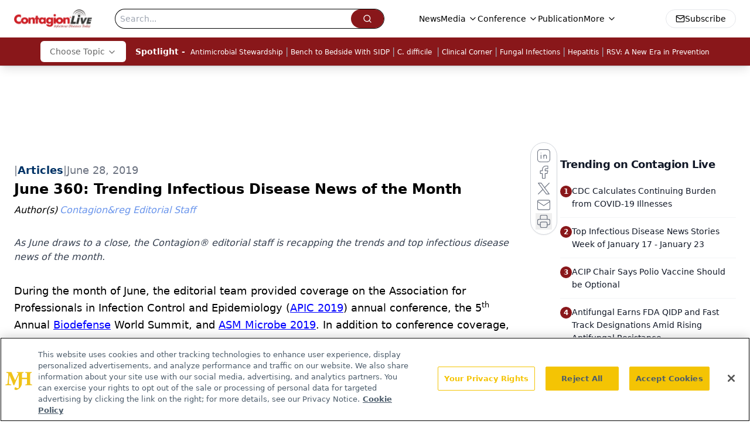

--- FILE ---
content_type: text/html; charset=utf-8
request_url: https://www.google.com/recaptcha/api2/aframe
body_size: 183
content:
<!DOCTYPE HTML><html><head><meta http-equiv="content-type" content="text/html; charset=UTF-8"></head><body><script nonce="_EeEm3ziUSk1rc-Y5jK_MQ">/** Anti-fraud and anti-abuse applications only. See google.com/recaptcha */ try{var clients={'sodar':'https://pagead2.googlesyndication.com/pagead/sodar?'};window.addEventListener("message",function(a){try{if(a.source===window.parent){var b=JSON.parse(a.data);var c=clients[b['id']];if(c){var d=document.createElement('img');d.src=c+b['params']+'&rc='+(localStorage.getItem("rc::a")?sessionStorage.getItem("rc::b"):"");window.document.body.appendChild(d);sessionStorage.setItem("rc::e",parseInt(sessionStorage.getItem("rc::e")||0)+1);localStorage.setItem("rc::h",'1769368663768');}}}catch(b){}});window.parent.postMessage("_grecaptcha_ready", "*");}catch(b){}</script></body></html>

--- FILE ---
content_type: application/javascript
request_url: https://api.lightboxcdn.com/z9gd/43380/www.contagionlive.com/jsonp/z?cb=1769368648663&dre=l&callback=jQuery112409213920912024254_1769368648608&_=1769368648609
body_size: 1023
content:
jQuery112409213920912024254_1769368648608({"success":true,"dre":"l","response":"[base64].GpyAtgAJd1iTmZn0JpXUG2MRgkAg4KqWi.cOhOlijZlo0Fatvmia1huKC9L2M6wHOXAAL44GgHCNGwyDUAQdoUIwSFAA___"});

--- FILE ---
content_type: text/plain; charset=utf-8
request_url: https://fp.contagionlive.com/q3vcDn/SJZm?q=vnFC4dZv8NpwPrIAgVP2
body_size: -57
content:
VUKORMGUvI9NvaNXUyysUEQORktGZTR49ad1RUIj5Qp3AMrhnh8qSqtgoRFP0qjQ014UvQyWyCH2V+xkHsW9OYRgtQ1YPqE=